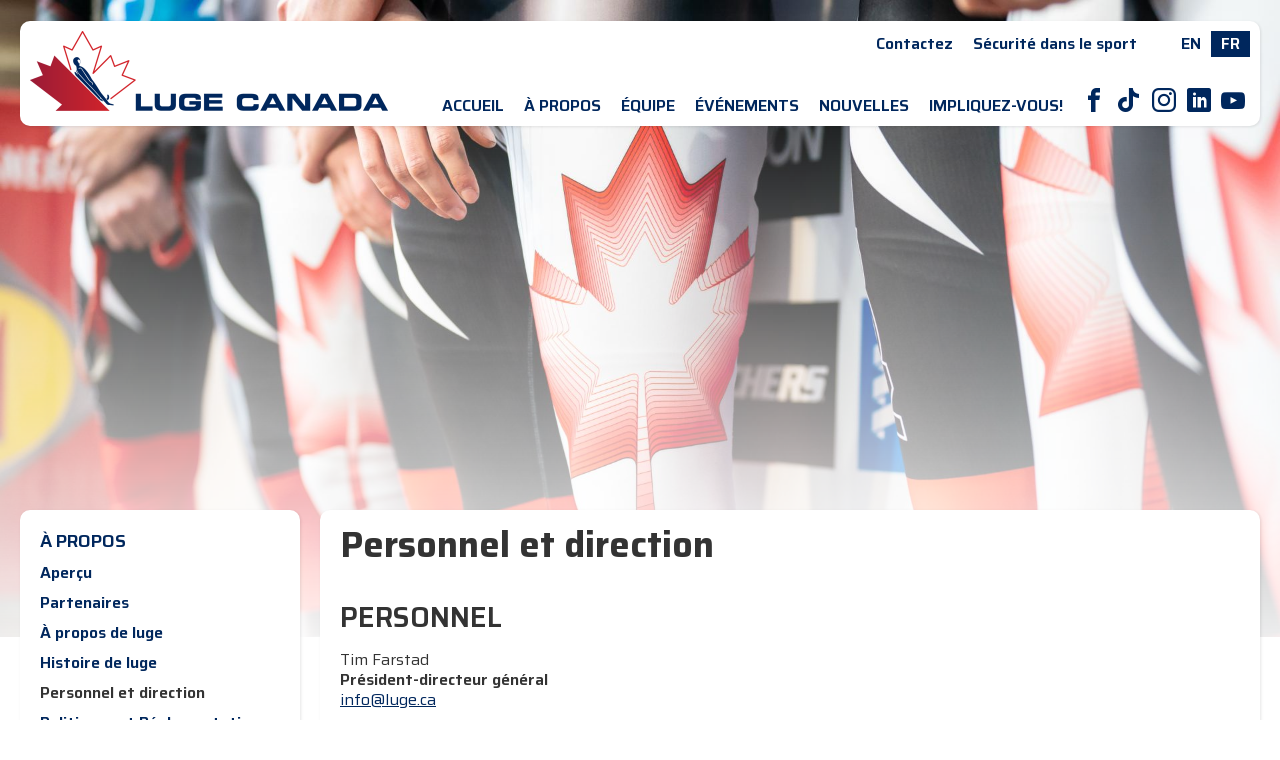

--- FILE ---
content_type: text/html; charset=UTF-8
request_url: https://luge.ca/fr/about/staff/
body_size: 2664
content:
 <!DOCTYPE html>
 <html>
 <head>
 <meta http-equiv="Content-Type" content="text/html; charset=utf-8">
 <title>Personnel et direction - Luge Canada</title>
 <link rel="preconnect" href="https://fonts.googleapis.com">
 <link rel="preconnect" href="https://fonts.gstatic.com" crossorigin>
 <link href="https://fonts.googleapis.com/css2?family=Saira:ital,wght@0,100..900;1,100..900&display=swap" rel="stylesheet">
 <link rel="stylesheet" href="../../../style.css">
 <script language="javascript" src="../../../script.js"></script>
	<link rel="icon" type="image/png" href="../../../favicon-96x96.png" sizes="96x96">
	<link rel="icon" type="image/svg+xml" href="../../../favicon.svg">
	<link rel="shortcut icon" href="../../../favicon.ico">
	<link rel="apple-touch-icon" sizes="180x180" href="../../../apple-touch-icon.png">
	<meta name="apple-mobile-web-app-title" content="Luge.ca">
	<link rel="manifest" href="../../../site.webmanifest">
 <meta name="viewport" content="width=device-width, user-scalable=no">
   <link rel="alternate" href="http://www.luge.ca/en/about/staff/" hreflang="en">
 <link rel="alternate" href="http://www.luge.ca/fr/about/staff/" hreflang="fr">
 </head>
 <body
   style="background-image:url(../../../img/hero/11.jpg);" class="has-hero" >
	<script type="text/javascript">
	var _gaq = _gaq || [];
	_gaq.push(['_setAccount', 'UA-47115226-1']);
	_gaq.push(['_trackPageview']);
	(function() {
	 var ga = document.createElement('script'); ga.type = 'text/javascript'; ga.async = true;
	 ga.src = ('https:' == document.location.protocol ? 'https://ssl' : 'http://www') + '.google-analytics.com/ga.js';
	 var s = document.getElementsByTagName('script')[0]; s.parentNode.insertBefore(ga, s);
	})();
	</script>
 <div id="container">
  <header>
   <a href='../../../fr/'><img src="../../../img/logo-lugecanada.png" alt="Luge Canada"></a>   <nav id="top">
    <ul id="quicklinks">
     <li><a href='../../../fr/contact/' id='link_contact'>Contactez</a></li><li><a href='../../../fr/safesport/' id='link_safesport'>Sécurité dans le sport</a></li>    </ul>
    <ul id="lang">
					<li><a href="/en/about/staff/">EN</a></li><li class="current">FR</li>    </ul>
   </nav>
   <div id="menu_button" tabindex="0">M</div>
   <nav id="primary">
    <div id="nav_close" onclick="document.querySelector(':focus').blur();">Close Menu <span>X</span></div>
    <ul id="main">
     <li><a href='../../../fr/' id='link_'>Accueil</a>
</li><li tabindex='0'><a href='../../../fr/about/' id='link_about'>À propos</a>
<ul><li><a href='../../../fr/about/' id='link_about'>Aperçu</a></li>
<li><a href='../../../fr/about/partners/' id='link_partners'>Partenaires</a></li>
<li><a href='../../../fr/about/luge/' id='link_luge'>À propos de luge</a></li>
<li><a href='../../../fr/about/history/' id='link_history'>Histoire de luge</a></li>
<li><a href='../../../fr/about/staff/' id='link_staff'>Personnel et direction</a></li>
<li><a href='../../../fr/about/policies/' id='link_policies'>Politiques et Réglementations</a></li>
</ul></li><li><a href='../../../fr/team/' id='link_team'>Équipe</a>
</li><li tabindex='0'><a href='../../../fr/events/' id='link_events'>Événements</a>
<ul><li><a href='../../../fr/events/' id='link_upcoming'>événements prochains</a></li>
<li><a href='../../../fr/events/championships/' id='link_championships'></a></li>
<li><a href='../../../fr/ycc2026/' id='link_ycc2026'>Coupe Continentale Jeunes A 2026</a></li>
</ul></li><li tabindex='0'><a href='../../../fr/news/' id='link_news'>Nouvelles</a>
<ul><li><a href='../../../fr/news/' id='link_news'>Actualités</a></li>
<li><a href='../../../fr/news/senior/' id='link_senior'>Résultats de l'équipe senior</a></li>
<li><a href='../../../fr/news/junior/' id='link_junior'>Résultats de l'équipe junior</a></li>
<li><a href='../../../fr/news/domestic/' id='link_domestic'>Résultats de luge domestique</a></li>
<li><a href='../../../fr/news/videos/' id='link_videos'>Vidéos</a></li>
</ul></li><li tabindex='0'><a href='../../../fr/involvement/' id='link_involvement'>Impliquez-vous!</a>
<ul><li><a href='../../../fr/involvement/' id='link_involvement'>Essayer la luge</a></li>
<li><a href='../../../fr/involvement/coaching/' id='link_coaching'>Entraînement</a></li>
<li><a href='../../../fr/involvement/officials/' id='link_officials'>Devenir officiel(le)</a></li>
<li><a href='../../../fr/involvement/donate/' id='link_donate'>Faire un don maintenant</a></li>
</ul></li>    </ul>
    <ul id="social" class="icons">
     <li><a href="https://www.facebook.com/LugeCanada/" target="_blank" title="Facebook Page">F</a></li><!--
          --><li><a href="https://www.tiktok.com/@lugecanada" target="_blank" title="Tik Tok Feed">T</a></li><!--
     --><li><a href="https://www.instagram.com/lugecanada/" target="_blank" title="Instagram Feed">I</a></li><!--
     --><li><a href="https://www.linkedin.com/company/canadian-luge-association/" target="_blank" title="LinkedIn">L</a></li><!--
     --><li><a href="https://www.youtube.com/@LugeCanada/videos" target="_blank" title="YouTube">Y</a></li>
    </ul>
   </nav>
   <div id="menu_bg" onclick="document.querySelector(':focus').blur();"></div>
  </header>
  		<main>
   <aside>
								<div class="siblings">
				<h3><a href="../">À propos</a></h3>
				<ul>
					<li><a href="../../../fr/about/">Aperçu</a></li><li><a href="../partners/">Partenaires</a></li><li><a href="../luge/">À propos de luge</a></li><li><a href="../history/">Histoire de luge</a></li><li class="current">Personnel et direction</li><li><a href="../policies/">Politiques et Réglementations</a></li>				</ul>
			</div>
							</aside><article>
   <h1>Personnel et direction</h1>
<span class="filtered_content" id="17688116281904038909"><h2><br />
Personnel</h2>

<p>Tim Farstad<br />
<strong>Pr&eacute;sident-directeur g&eacute;n&eacute;ral</strong><br />
<a href="mailto:vasb@yhtr.pn">vasb@yhtr.pn</a></p>

<p>Sam Edney<br />
<strong>Directeur de haute performance</strong><br />
<a href="mailto:vasb@yhtr.pn">vasb@yhtr.pn</a></p>

<p>Cindy Nield<br />
<strong>Gestionnaire des &eacute;v&eacute;nements</strong><br />
<a href="mailto:vasb@yhtr.pn">vasb@yhtr.pn</a></p>

<p>Chris Dornan<br />
<strong>Liaison de presse,<br />
High Performance Public Relations</strong><br />
<a href="mailto:uccepuevf@funj.pn">uccepuevf@funj.pn</a></p>

<h2>Conseil d&#39;administration&nbsp;2025-26</h2>

<table>
	<tbody>
		<tr>
			<td>Pr&eacute;sidente</td>
			<td>Alex Gough</td>
		</tr>
		<tr>
			<td>Vice-pr&eacute;sidente, Sport</td>
			<td>Kimberley McRae</td>
		</tr>
		<tr>
			<td>Tr&eacute;sorier</td>
			<td>Ron Stitt</td>
		</tr>
		<tr>
			<td>Secr&eacute;taire</td>
			<td>Shannon Susko</td>
		</tr>
		<tr>
			<td>Administrateur</td>
			<td>Brian Onushko</td>
		</tr>
		<tr>
			<td>Administrateur</td>
			<td>Devin Wardrope</td>
		</tr>
		<tr>
			<td>Administrateur</td>
			<td>Dustin Miller</td>
		</tr>
		<tr>
			<td>Administrateur</td>
			<td>Kevin Lundy</td>
		</tr>
		<tr>
			<td>Administratrice</td>
			<td>Peter Major</td>
		</tr>
		<tr>
			<td>Administrateur</td>
			<td>Ron Podulsky</td>
		</tr>
	</tbody>
</table>
</span> <!-- / .filtered_content -->
			<script>
				el = document.getElementById('17688116281904038909');
				decodeChunk( el );
			</script>			</article>
		</main>
		 </div>
 <footer>
    <section id="footer_sponsors" class="s">
   <div>
    Partenaires financiers<br>
   <a href="https://ownthepodium.org/" target="_blank"><img src="../../../img/sponsor-otp.png" width="108" height="70" alt="Own the Podium"></a>
   <a href="https://www.whistlersportlegacies.com/" target="_blank"><img src="../../../img/sponsor-whistlersl.png" width="75" height="81" alt="Whistler Sport Legacies"></a>
   <a href="https://www.canada.ca/en/services/culture/sport.html" target="_blank"><img src="../../../img/sponsor-canada.png" width="120" height="29" alt="Canada"></a>
   </div>
   <div>
    Partenaires de niveau argent<br>
    <a href="https://www.karbon.com/" target="_blank"><img src="../../../img/sponsor-karbon.png" width="125" height="20" alt="Karbon"></a>
    <a href="https://www.metronomics.com/" target="_blank"><img src="../../../images/metronomics-400x66.png" width="133" height="22" alt="Metronomics"></a>
   </div><br>
   <div>
    Partenaires de niveau bronze<br>
    <a href="https://vulcangms.com/" target="_blank"><img src="../../../img/sponsor-vulcan.png" width="128" alt="Vulcan"></a>
    <a href="https://splashhottubspools.com/locations/whistler/" target="_blank"><img src="../../../images/SplashHotTubs.png" width="133" alt="Splash Hot Tubs"></a>
    <a href="https://www.splitcrow.com/" target="_blank"><img src="../../../images/Split%20Crow%20logo-transparent.png" width="84" alt="Split Crow Pub"></a>
    <a href="https://www.whistlerhardware.ca/" target="_blank"><img src="../../../images/wh_logo_red_rgb-200x88.png" width="100" alt="Whistler Hardware"></a>
   </div>
   <div>
    Partenaires techniques<br>
    <a href="https://www.fidelitymanufacturinggroup.com/" target="_blank"><img src="../../../img/sponsor-fidelity.png" width="140" alt="Fidelity Manufacturing Group"></a>
    <a href="https://www.rapid3d.ca/" target="_blank"><img src="../../../img/sponsor-rapid3d.png" width="140" alt="Rapid3D"></a>
   </div>
		</section>
    <section id="copyright">
   &copy; Copyright 2024 - 2026 Association canadienne de luge.  Tous&nbsp;droits&nbsp;réservés.<br>
   Site by <a href="http://www.jklassen.net/">J. Klassen</a> <a href="http://www.jklassen.net/">Vancouver Web Design</a>.<br>
  </section>
 </footer>
 </body>
 </html>
 

--- FILE ---
content_type: text/css
request_url: https://luge.ca/style.css
body_size: 3709
content:
@charset "utf-8";

* {
	margin:0;
	padding:0;
	font-size:inherit;
	font-family:inherit;
	box-sizing:border-box;
	line-height:1.3;
}

@font-face {
	font-family: 'icons';
	src:
		url('fonts/icons.ttf?z5t02g') format('truetype'),
		url('fonts/icons.woff?z5t02g') format('woff'),
		url('fonts/icons.svg?z5t02g#icons') format('svg');
	font-weight: normal;
	font-style: normal;
	font-display: block;
}

.icons {
	font-family: 'icons' !important;
	font-style: normal;
	font-weight: normal;
	font-variant: normal;
	text-transform: none;
	line-height: 1;
	-webkit-font-smoothing: antialiased;
	-moz-osx-font-smoothing: grayscale;
}
body {
 font-family:Saira, sans-serif;
 font-size:16px;
 margin:0px;
 background-color:#fff;
 color:#333;
	-webkit-text-size-adjust: none;
	scroll-behavior:smooth;
 scrollbar-gutter:stable;
	container-type:inline-size;
 height:100%;
	background-repeat:no-repeat;
	background-size:100%;
	background-position:left top;
 overflow-y:scroll;
 overflow-x:hidden;
}
html { height:100%; }
#container {
 min-height:100%;
 padding:1px 0 248px;
	background-repeat:repeat-x;
	background-size:100%;
	background-position:top;
	background-image:url(img/fade.png?v=2);
 background-attachment: fixed;
}
article, aside, details, figcaption, figure, footer, header, main, mark, nav, section, summary, time {
	display:block;
}

table { border-collapse:collapse; }
th { text-align:left; font-weight:600; }
tr:nth-child(odd) { background-color:#f1f1f1; }
th, td { padding:6px 8px 4px; }

img { border:none; max-width:100%; }

* + p, * + h1, * + h2, * + h3, * + h4, * + h5, * + h6, * + table, * + .scale { margin-top:1em; max-height:10000em; }
hr { margin:1em 0; height:1px; border:none; overflow:hidden; background-color:#000; }

b, strong { font-weight:600; }
h2, h3, h4, h5 { text-transform:uppercase; font-weight:600; line-height:1.2; }
h1 { font-size:36px; }
h2 { font-size:28px; }
h3 { font-size:18px; }
h4 { font-size:16px; }
h5 { font-size:14px; }
h2 a, h3 a, h4 a, h5 a { text-decoration:none; }

a { color:#00275d; }
a:hover { color:#cc2929; }

a.button, input[type=submit] {
	border:none;
	cursor:pointer;
 padding:5px 10px;
 background-color:#00275d;
 color:#fff;
 border-radius:5px;
}

a.button:hover, input[type=submit]:hover {
 background-color:#cc2929;
 color:#fff;
}

ul {	padding-left:1.3em; }

.scale {
	position:relative;
	width:100%;
}
.scale iframe {
	position:absolute;
	left:0;
	right:0;
	top:0;
	bottom:0;
	width:100%;
	height:100%;
}
.scale > div { display:inline-block; }

.xl { font-size:18px; }
.l { font-size:16px; }
.m { font-size:14px; }
.s { font-size:12px; }
.xs { font-size:10px; }

.success, .error, .warning {
 font-weight:bold;
}
.success {
 color:#0c0;
}
.error {
 color:#c00;
}
.warning {
 color:#f90;
}

.half, .third, .twothirds, .quarter {
	display:inline-block;
	vertical-align:top;
	width:calc(50% - 20px);
}
.third { width:33.3%; }
.twothirds { width:66.6%; }
.quarter { width:25%; }

.img_padded { margin:10px 20px !important; display:inline; vertical-align:middle; }

.btn {
	color:#fff !important;
	background-color:#00275d;
	padding:6px 10px;
	display:inline-block;
	border:none;
	margin:0;
	cursor:pointer;
 text-decoration:none;
}

.img_right {
 float: right;
 margin: 0px 0px 10px 20px;
 width:50%;
}
.img_left {
 float: left;
 margin: 0px 20px 10px 0px;
 width:50%;
}

.bluebox {
 background-color:#e5f4ff;
 padding:10px;
}
main > article .third.bluebox {
 margin-right:10px;
 width:calc(33.3% - 15px);
}

header {
 margin:20px auto;
 max-width:1240px;
	background-color:#fff;
	border-radius:10px;
	box-shadow:1px 1px 3px rgba(0,0,0,0.1);
 padding:10px 10px 0;
	min-height:100px;
}
header img {
	float:left;
	max-height:80px;
	max-width:100%;
}

#menu_button {
	display: none;
	color: #00275d;
	font-size: 32px;
	line-height: 1;
	cursor: pointer;
	font-family: icons;
	text-align:right;
	margin-top:52px;
}
#menu_button:hover { color:#cc2929; }
#nav_close {
	display: none;
	text-align: right;
	cursor: pointer;
	color: #fff;
	font-size: 14px;
	margin-right: 15px;
}
#menu_bg {
	display: none;
	position: fixed;
	z-index: 10;
	left: 0;
	right: 0;
	top: 0;
	bottom: 0;
	background-color: rgba(0, 0, 0, 0.5);
}


header nav {
	text-align:right;
 font-weight:600;
}
header nav a { text-decoration:none; }
header ul { list-style:none; padding-left:0; }
header li { padding:3px 10px; }
header nav > ul { display:inline-block; }
header nav > ul > li {
	display:inline-block;
	position:relative;
}
header nav > ul > li > ul {
	display:none;
	position:absolute;
	left:0;
	margin-left:-10px;
	z-index:2;
	text-align:left;
	padding:0px;
 border-top:15px solid rgba(255,255,255,0);
	text-transform:none;
	font-size:14px;
}
header nav > ul > li:hover > ul { display:block; }
header nav > ul > li > ul > li {
	white-space:nowrap;
	padding:5px 10px;
	background-color:#fff;
 box-shadow:2px 2px 1px rgba(0,0,0,0.1);
}
header nav > ul > li > ul > li:first-child {
	padding-top:10px;
	border-top-left-radius:10px;
	border-top-right-radius:10px;
}
header nav > ul > li > ul > li:last-child {
	padding-bottom:10px;
	border-bottom-left-radius:10px;
	border-bottom-right-radius:10px;
}

#lang { margin-bottom:18px; margin-left:20px; }
#lang .current { background-color:#00275d; color:#fff; }
#main { text-transform:uppercase; }
#social { font-size:24px; }
#social li { padding:10px 5px; }

section {
	padding:40px calc(50% - 630px);
}

#events { margin-top:32%; }
#events a, #news div.half a, #justslide a { text-decoration:none; }
#events > div > div, #news > div > div.half, #justslide > div > div.half {
	border-radius:10px;
	box-shadow:2px 2px 1px rgba(0,0,0,0.1);
 padding:10px;
	margin:10px;
	background-color:#fff;
	overflow:hidden;
	animation: slideYin 0.75s 0.25s ease both;
}
#events p, #events h4, #news h3, .news_story h3, #justslide h3 { margin-top:0; }
#events h2, #news h2, #justslide h2 {
	margin-left:10px;
	animation: slideYin 0.75s ease both;
}
#events .img, #news .img, #justslide .img {
	width:calc(100% + 20px);
	margin:-10px -10px 10px;
	display:block;
	padding-top:calc(50% + 10px);
	position:relative;
	overflow:hidden;
}
#news .img, #justslide .img {
	width:calc(100% + 40px);
	margin:-20px -20px 10px;
}
.img img {
	position:absolute;
	width:100%;
	left:0; top:0; right:0; bottom:0;
	transition:all 0.5s;
}
a:hover .img img {
	transform:scale(1.1);
}

#news > div > div.half, #justslide > div > div.half {
 padding:20px;
	font-size:18px;
}
time { color:#999; }
.right_of_h2 { float:right; margin-top:10px; margin-right:10px; font-size:14px; }
.right_of_h2 + h2 { margin-top:0; }

#news { background-color:#dceef9; }
#news > div:nth-child(3), #justslide > div:nth-child(2) {
	display:flex;
	flex-wrap:wrap;
}

#events > div:nth-child(2) > div { animation-delay:0.5s; }
#news > div:nth-child(3) > div:first-child, #justslide > div:nth-child(3) > div:first-child { animation-delay:0.75s; }
#news > div:nth-child(3) > div:nth-child(2), #justslide > div:nth-child(3) > div:nth-child(2) { animation-delay:1s; }

#justslide {
 background-color:#c8212f;
 color:#fff;
 padding-top:10px;
}
#justslide > img {
 max-width:300px;
 display:block;
 margin:20px auto;
}
#justslide .scale {
 margin:0;
 width:100%;
 left:0; right:0; top:0; bottom:0;
 position:absolute;
}
#justslide .half_link {
 width:calc(50% - 20px);
 margin:0 10px;
 display:inline-block;
 vertical-align:top;
 text-align:center;
}
#justslide .half_link a { color:#fff; font-size:18px; font-weight:bold; text-decoration:underline; }
#justslide .half_link a:hover { color:#000; }

#footer_sponsors {
	background-color:#fff;
	padding:20px;
	text-align:center;
 margin-top:-248px;
}
#footer_sponsors img {
 height: 81px;
 object-fit:contain;
}
#footer_sponsors img, #footer_sponsors > div {
	margin:10px;
	display:inline-block;
	vertical-align:middle;
}
#copyright {
	text-align:center;
	color:#ccc;
	font-size:12px;
	padding:20px;
	background-color:#333;
 height:72px;
 margin-top:-72px;
}
#footer_sponsors + #copyright { margin-top:0; }
#copyright a { color:#ccc; text-decoration:none; }

@keyframes slideYin {
	0% {
	 transform:translateY(50px);
		opacity:0;
		z-index:0;
	}
	100% {
		transform:translateY(0);
		opacity:1;
		z-index:0;
	}
}

main {
 max-width: 1260px;
 margin: 40px auto;
}
body.has-hero main { margin-top:30%; }
main > aside {
 width:calc(100% - 20px);
 max-width:280px;
 display:inline-block;
 vertical-align:top;
 margin:0 10px;
}
main > aside > div {
	background-color:#fff;
	border-radius:10px;
	box-shadow:1px 1px 3px rgba(0,0,0,0.1);
 padding:20px 20px 10px;
 margin:0 0 20px;
}
main > aside > div > ul {
 list-style:none;
 font-weight:600;
 padding-left:0;
 margin-top:5px;
}
main > aside > div > ul > li {
 padding:5px 0;
}
main > aside > div a { text-decoration:none; }

main > article {
 margin: 0 10px;
	background-color: #fff;
	border-radius: 10px;
	padding: 12px 20px 20px;
	overflow: hidden;
	box-shadow: 1px 1px 3px rgba(0, 0, 0, 0.1);
}
main > aside + article {
 max-width:940px;
 display:inline-block;
 vertical-align:top;
 width:100%;
}
main > aside .news li, main > aside .results li {
 width: 60px;
 display: inline-block;
}
main > article.plain {
	background:none;
	box-shadow:none;
	padding:0;
}
main > article.plain h1 {
 text-shadow:
  0 0 2px #fff, 0 0 2px #fff, 0 0 2px #fff, 0 0 2px #fff, 0 0 2px #fff, 0 0 2px #fff, 0 0 2px #fff, 0 0 2px #fff, 0 0 2px #fff, 0 0 2px #fff;
}
main > article .news_story {
 margin-top:20px;
 border-radius:10px;
 padding:20px;
 box-shadow: 1px 1px 3px rgba(0, 0, 0, 0.1);
 overflow:hidden;
 background-color:#fff;
}
main > article .news_story img {
	float: left;
	width: 280px;
 max-height:180px;
 object-fit:cover;
 object-position:center;
 margin:-20px 20px -20px -20px;
}
main > article .news_story:after {
 content:"";
 clear:both;
 height:0;
 display:block;
}

main > article .half, main > article .third, main > article .quarter {
 margin-right:20px;
}
main > article .third {
 width: calc(33.3% - 25px);
}
main > article .half {
 width: calc(50% - 25px);
}
main > article .quarter {
 width: calc(25% - 25px);
}

.team_member {
	display:inline-block;
	vertical-align:top;
	width:calc(25% - 20px);
	margin:10px 20px 10px 0;
	font-weight:600;
	font-size:18px;
 background-color:#555;
 color:#fff;
 text-transform:uppercase;
 padding:10px;
}
.team_member a { text-decoration:none; color:#fff; transition:all 0.5s; }
.team_member a:hover { color:#cc2929; }
.team_member span { font-weight:normal; font-size:12px; text-transform:none; }
.team_member a:hover img {
 transform:scale(1.1, 1.1);
}
.team_member img {
 width: 100%;
 transition:all 0.5s;
 display:block;
}
.team_member div {
 margin:10px -10px -10px -10px;
 overflow:hidden;
}
.team_large {
	width: calc(50% - 20px);
	float: left;
	margin-right: 20px;
}

.not-desktop { display:none !important; }
.not-mobile { display:block !important; }
.not-tablet { display:block !important; }
.desktop-only { display:block !important; }
.mobile-only { display:none !important; }
.tablet-only { display:none !important; }

@media (max-width:1279px) {
 section {
		padding:40px 20px;
	}
	header { margin:20px; }
	header li { padding:3px 8px; }
 main { margin:40px 10px; }
 main > aside + article {
  width:calc(100% - 320px);
 }

}

@media (min-width:1007px) {
 main > aside {
  position: sticky;
  top: 20px;
 }
}

@media (max-width:1006px) {
	.not-desktop { display:block !important; }
	.not-mobile { display:block !important; }
	.not-tablet { display:none !important; }
	.desktop-only { display:none !important; }
	.mobile-only { display:none !important; }
	.tablet-only { display:block !important; }

 body { scrollbar-gutter:auto; }
	#container {	padding-bottom:0px;	}
	#footer_sponsors {	margin-top:0px;	}

 section {	padding:20px 10px;	}
	header { margin:10px; }
 html, body, #container { height:auto; overflow:auto; }
	#nav_close, #menu_button {
		display:block;
	}
	#nav_close {
		position: sticky;
		top: 10px;
	}
 header nav#primary:focus-within { margin-right: 0; }
 header nav#primary:focus, #menu_button:focus + nav#primary { margin-right: 0; }
 header nav#primary:focus, #menu_button:focus, header nav#primary li:focus { outline: none; }
 header nav#primary {
		width: 300px !important;
		position: fixed;
		right: 0;
		top: 0;
		margin-right: -300px;
		height: 100%;
		transition: all 1s;
		z-index: 11;
		padding: 10px 0;
		text-align: left;
		background-color:#00275d;
		color:#ccc;
		text-align:left;
 }
	header nav#primary > ul { display:block; }
 header nav#primary a { color:#fff; }
	header nav#primary > ul > li {
		display: block;
		cursor: pointer;
		max-height: 23px;
		overflow: hidden;
		transition: all 1s;
		margin: 10px 0;
		padding: 0 20px;
	}
 header nav#primary > ul > li:focus-within {
  max-height: 320px;
  cursor: default;
 }
 header nav#primary > ul > li:focus {
  max-height: 320px;
  cursor: default;
 }
	header nav#primary > ul > li[tabindex]:before {
		content: ">";
		float: right;
		transform: rotate(90deg);
		color: #fff;
		transition: color 0.25s, transform 1s;
	}
 header nav#primary > ul > li[tabindex]:focus:before {
  transform: rotate(-90deg);
 }
 header nav#primary > ul > li[tabindex]:focus-within:before {
  transform: rotate(-90deg);
 }
	header nav#primary > ul > li > ul {
		display: block;
		position: static;
		border: none;
	}
	header nav#primary > ul > li > ul > li {
		background:none;
  padding:5px 10px 5px 30px !important;
		box-shadow:none;
		white-space:normal;
	}
 nav#primary:focus-within + #menu_bg {
  display:block;
 }
	nav#primary:focus + #menu_bg, #menu_button:focus + nav#primary + #menu_bg {
		display:block;
	}
	nav#top {
		position:absolute;
		right:20px;
	}
	header nav#primary > ul#social { padding-left:8px; }
	header nav#primary > ul#social > li {
  display: inline-block;
  padding: 0 8px;
  max-height: none;
	}

 main > aside {
  display:block;
  margin:0;
  width:auto;
  max-width:none;
 }
 main > aside > div > ul > li {
		display: inline-block;
		vertical-align: top;
		width: 200px;
 }
 main > aside + article, main > article {
		width:auto;
		margin:0;
		max-width:none;
 }
	.team_member {
		width:calc(33.3% - 20px);
 }
}

@media (max-width:659px) {
	.not-desktop { display:block !important; }
	.not-mobile { display:none !important; }
	.not-tablet { display:block !important; }
	.desktop-only { display:none !important; }
	.mobile-only { display:block !important; }
	.tablet-only { display:none !important; }
	
	.half, .third,	.twothirds { width:auto; display:block; margin:0; }
	.quarter { width:50%; }
 main > article .quarter { width: calc(50% - 25px); }
	body { background-size:660px; }
 #container { background-size:660px; }
	#events { margin-top: 150px; }
 main > article, main > aside > div { padding-left:10px; padding-right:10px; padding-bottom:10px; }
	.team_member {
		width:calc(50% - 20px);
 }
 main > article .news_story img {
  float:none;
  width: calc(100% + 40px);
  max-width:none;
  max-height: 285px;
  margin: -20px -20px 20px -20px;
 }
 #justslide > div > div.half { width:100%; }
 #justslide .scale {
  position:relative;
  margin: -20px;
  width: calc(100% + 41px);
 }
 #justslide .half_link { width:100%; }
	.img_right, .img_left {
		width:100%;
		float:none;
		margin:20px 0 0;
	}
}

@media (max-width:440px) {
	header { padding:10px; }
 header img {
		float:none; margin:0 auto;
		display:block;
	}
	nav#top { text-align:left; right:auto; margin-top:10px; }
	#quicklinks { float:right; }
	#lang { margin:0; }
	#menu_button { margin-top:7px; }
	#events { margin-top: 130px; }
	.team_member {
		width:auto;
  display:block;
 }
 img.team_large {
		float: none;
		width: calc(100% + 20px);
		margin: -12px -10px 10px -10px;
		display: block;
		max-width: none;
 }
}

--- FILE ---
content_type: application/javascript
request_url: https://luge.ca/script.js
body_size: 386
content:
function checkEmail(email) {
 if (/^[^\s@]+@[^\s@]+\.[^\s@]+$/.test(email.toLowerCase())) {
  return true;
 } else {
  return false;
 }
}

function isInt(myNum) {
 if (myNum % 1) return false; else return true;
}

function urlEncode(sStr) {
 sStr = escape(sStr).replace(/\+/g, '%2B').replace(/\"/g,'%22').replace(/\'/g, '%27').replace(/\//g,'%2F');
 return sStr;
}

function findPos(obj) {
 var curleft = curtop = 0;
 if (obj.offsetParent) {
  do {
   curleft += obj.offsetLeft;
   curtop += obj.offsetTop;
  } while (obj = obj.offsetParent);
 }
 return [curleft,curtop];
}

function rot13(s) {
	//http://stackoverflow.com/a/14553231/1072134
	return s.replace( /[a-zA-Z]/g , function(c) {
		return String.fromCharCode( c.charCodeAt(0) + ( c.toUpperCase() <= "M" ? 13 : -13 ) );
	} );
}

function decodeEmail( str ) {
	var emailExp = /([a-zA-Z0-9\-_.]+\@[a-zA-Z0-9\-.]+\.[a-zA-Z]+)/g;
	function rotate( str ) { return rot13( str ); }
	return str.replace( emailExp, rotate );
}

function decodeChunk( el ) {
	el.innerHTML = decodeEmail( el.innerHTML );
}